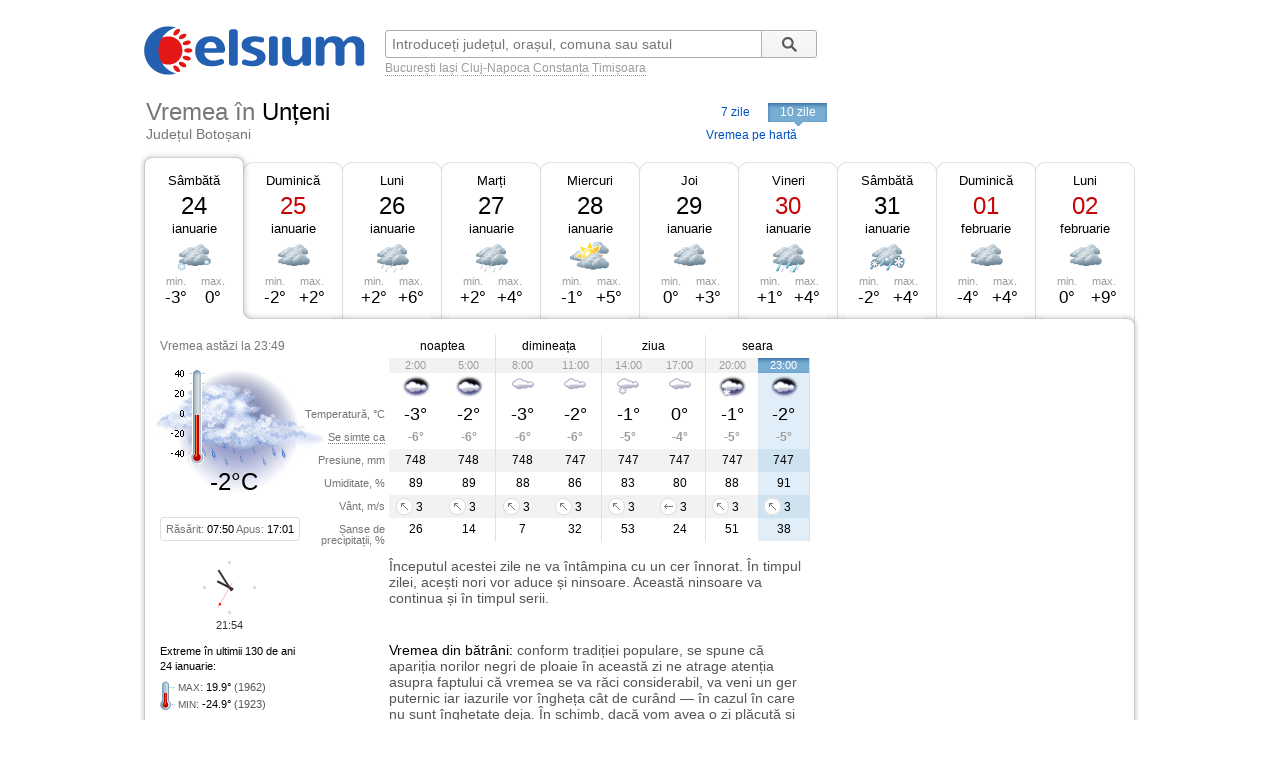

--- FILE ---
content_type: text/html; charset=UTF-8
request_url: https://www.celsium.ro/botosani/vremea-unteni/10-zile
body_size: 8998
content:
<!DOCTYPE html>
<!--[if IE 8]>    <html class="lt-ie9" xmlns:fb="//ogp.me/ns/fb#"> <![endif]-->
<!--[if gt IE 8]><!--><html xmlns:fb="//ogp.me/ns/fb#" lang="ro" xml:lang="ro"><!--<![endif]-->
<head>
    <script async src="https://pagead2.googlesyndication.com/pagead/js/adsbygoogle.js"></script>
<script>
    (adsbygoogle = window.adsbygoogle || []).push({
        google_ad_client: "ca-pub-4794111292750768",
        enable_page_level_ads: true
    });
</script>

<!-- Google tag (gtag.js) -->
<script async src="https://www.googletagmanager.com/gtag/js?id=G-FEGLXC2B36"></script>
<script>
  window.dataLayer = window.dataLayer || [];
  function gtag(){dataLayer.push(arguments);}
  gtag('js', new Date());

  gtag('config', 'G-FEGLXC2B36');
</script>

<meta name="language" content="ro" />
<meta charset="UTF-8">
<meta http-equiv="X-UA-Compatible" content="IE=edge">
<title>Vremea în Unțeni pe 10 zile, județul Botoșani. Prognoza meteo pe ore</title>
<meta name="description" content="Vremea în Unțeni pe 10 zile, județul Botoșani. Prognoza meteo detaliată pe ore, detalii despre temperatură, presiune, umiditate, vânt și precipitații." />
<meta name="keywords" content="vremea Unțeni 10 zile,vreme Unțeni 10 zile,vremea în Unțeni pe 10 zile,vremea la Unțeni 10 zile,vremea Unțeni pe 10 zile,meteo Unțeni 10 zile,prognoza meteo Unțeni 10 zile,prognoza Unțeni 10 zile,starea vremii Unțeni 10 zile,vremea Unțeni 10 zile pe ore,timpul probabil Unțeni 10 zile" />
<link rel="canonical" href="https://www.celsium.ro/botosani/vremea-unteni/10-zile" />
<meta name="city" content="Unțeni">
<meta name="geo.placename" content="Unțeni, Botoșani">
<meta name="geo.region" content="Botoșani">
<meta name="country" content="România">
<meta name="google-site-verification" content="LAjGb6BnlPN1N4CuHx7XHOUdwf3SLVE9cdBmHbrosu8" />
<link rel="icon" type="image/x-icon" sizes="32x32" href="https://www.celsium.ro/favicon.ico?v=2">
<link rel="icon" type="image/x-icon" sizes="48x48" href="https://www.celsium.ro/favicon-48x48.ico?v=2">
<link rel="icon" type="image/x-icon" sizes="64x64" href="https://www.celsium.ro/favicon-64x64.ico?v=2">

<link rel="shortcut icon" type="image/x-icon" sizes="32x32" href="https://www.celsium.ro/favicon.ico?v=2">
<link rel="shortcut icon" type="image/x-icon" sizes="48x48" href="https://www.celsium.ro/favicon-48x48.ico?v=2">
<link rel="shortcut icon" type="image/x-icon" sizes="64x64" href="https://www.celsium.ro/favicon-64x64.ico?v=2">
<meta property="og:title" content="Vremea în Unțeni pe 10 zile, județul Botoșani. Prognoza meteo pe ore"/>
<meta property="og:type" content="website"/>
<meta property="og:url" content="https://www.celsium.ro/botosani/vremea-unteni/10-zile"/>
<meta property="og:image" content="https://www.celsium.ro/img/logo/celsium-logo-facebook.png"/>
<meta property="og:site_name" content="Celsium.ro"/>
<meta property="og:description" content="Vremea în Unțeni pe 10 zile, județul Botoșani. Prognoza meteo detaliată pe ore, detalii despre temperatură, presiune, umiditate, vânt și precipitații."/>
<link rel="apple-touch-icon" href="https://www.celsium.ro/img/logo/touch-icon-iphone.png">
<link rel="apple-touch-icon" sizes="76x76" href="https://www.celsium.ro/img/logo/touch-icon-ipad.png">
<link rel="apple-touch-icon" sizes="120x120" href="https://www.celsium.ro/img/logo/touch-icon-iphone-retina.png">
<link rel="apple-touch-icon" sizes="152x152" href="https://www.celsium.ro/img/logo/touch-icon-ipad-retina.png">
<meta name="theme-color" content="transparent"/>
<link rel="manifest" href="https://www.celsium.ro/manifest.json">
<link type="text/css" rel="stylesheet" href="https://www.celsium.ro/css/main.css"/>
</head>
<body class="ro" >
<div id="fb-root"></div>
<script async defer crossorigin="anonymous" src="https://connect.facebook.net/en_US/sdk.js#xfbml=1&version=v12.0" nonce="Wori1AeY"></script>
<div id="wrapper">
    <div id="header" class="clearfix">
        <div class="bLogo">
    <a href="https://www.celsium.ro" title="Celsium: vremea curentă și prognoza meteo pe 7 sau 10 zile">
        <img src="https://www.celsium.ro/img/logo/celsium-logo.png" alt="Celsium.ro: vremea curentă și prognoza meteo detaliată pe ore, pe 7 sau 10 zile" title="Celsium: vremea curentă și prognoza meteo pe 7 sau 10 zile" />
    </a>
</div>
        <form id="form-search" action="#" method="get">
            <p class="clearfix">
                <input autocomplete="off" id="search_city" name="search_city" type="text" placeholder="Introduceți județul, orașul, comuna sau satul" value="" />
                <input class="search_city-submit" type="submit" value="Cauta"/>
            </p>
            <p id="form-search-examples">
                <a href="https://www.celsium.ro/vremea-bucuresti">București</a>
                <a href="https://www.celsium.ro/vremea-iasi">Iași</a>
                <a href="https://www.celsium.ro/vremea-cluj-napoca">Cluj-Napoca</a>
                <a href="https://www.celsium.ro/vremea-constanta">Constanța</a>
                <a href="https://www.celsium.ro/vremea-timisoara">Timișoara</a>
            </p>
        </form>

        <div class="header-socials">
            <div class="fb-like" data-href="https://www.facebook.com/Celsium.ro" data-width="" data-layout="button_count" data-action="like" data-size="small" data-share="true">
</div>
        </div>

        <div class="clearfix"></div>
        <div class="cityName cityNameShort">
            <h1>Vremea în <strong>Unțeni</strong></h1>
            <h2 class="currentRegion">Județul Botoșani</h2>
        </div>

        <div id="topMenu" class="dCatalogOpen">
                            <a class="menu-item" title="Vremea în Unțeni pe 7 zile" href="https://www.celsium.ro/botosani/vremea-unteni">7 zile</a>
                <span class="tMenu">10 zile</span>
                        <a class="otherCity" href="https://www.celsium.ro/harta-meteo-botosani" title="Vremea curentă pe harta județului Botoșani">Vremea pe hartă</a>
        </div>
    </div>

            <div id="weather10">
            <div id="blockDays" class="bd1">
    <div class="tabs">
        <div class="first">&nbsp;</div>
        
        <div class="main loaded" id="bd1">
                                                                        <p class="day-link" data-link="/botosani/vremea-unteni" title="Vremea în Unțeni">
                            <a class="day-link" data-link="/botosani/vremea-unteni" title="Vremea în Unțeni" href="https://www.celsium.ro/botosani/vremea-unteni">
                                Sâmbătă
                            </a>
                        </p>
                                                            <p class="date">24</p>
            <p class="month">ianuarie</p>
            <div class="weatherIco d412" title="Înnorat și ninsoare ușoară">
            </div>
            <div class ="temperature">
                <div class="min">min. <span>-3°</span></div>
                <div class="max">max. <span>0°</span></div>
            </div>
        </div>
        <div class="mid1">&nbsp;</div>
        
        <div class="main " id="bd2">
                            <p><a class="day-link" data-link="/botosani/vremea-unteni/maine" title="Vremea în Unțeni mâine" href="https://www.celsium.ro/botosani/vremea-unteni/maine">Duminică</a></p>
                        <p class="date dateFree">25</p>
            <p class="month">ianuarie</p>
            <div class="weatherIco d400" title="Înnorat">
            </div>
            <div class ="temperature">
                <div class="min">min. <span>-2°</span></div>
                <div class="max">max. <span>+2°</span></div>
            </div>
        </div>
        <div class="mid2">&nbsp;</div>
        
        <div class="main " id="bd3">
                            <p><a class="day-link" data-link="/botosani/vremea-unteni/2026-01-26" title="Vremea în Unțeni pe 26 ianuarie, luni" href="https://www.celsium.ro/botosani/vremea-unteni/2026-01-26">Luni</a></p>
                        <p class="date">26</p>
            <p class="month">ianuarie</p>
            <div class="weatherIco d410" title="Înnorat și ploaie ușoară">
            </div>
            <div class ="temperature">
                <div class="min">min. <span>+2°</span></div>
                <div class="max">max. <span>+6°</span></div>
            </div>
        </div>
        <div class="mid3">&nbsp;</div>
        
        <div class="main " id="bd4">
                            <p><a class="day-link" data-link="/botosani/vremea-unteni/2026-01-27" title="Vremea în Unțeni pe 27 ianuarie, marți" href="https://www.celsium.ro/botosani/vremea-unteni/2026-01-27">Marți</a></p>
                        <p class="date">27</p>
            <p class="month">ianuarie</p>
            <div class="weatherIco d410" title="Înnorat și ploaie ușoară">
            </div>
            <div class ="temperature">
                <div class="min">min. <span>+2°</span></div>
                <div class="max">max. <span>+4°</span></div>
            </div>
        </div>
        <div class="mid4">&nbsp;</div>
        
        <div class="main " id="bd5">
                            <p><a class="day-link" data-link="/botosani/vremea-unteni/2026-01-28" title="Vremea în Unțeni pe 28 ianuarie, miercuri" href="https://www.celsium.ro/botosani/vremea-unteni/2026-01-28">Miercuri</a></p>
                        <p class="date">28</p>
            <p class="month">ianuarie</p>
            <div class="weatherIco d300" title="În mare parte înnorat">
            </div>
            <div class ="temperature">
                <div class="min">min. <span>-1°</span></div>
                <div class="max">max. <span>+5°</span></div>
            </div>
        </div>
        <div class="mid5">&nbsp;</div>
        
        <div class="main " id="bd6">
                            <p><a class="day-link" data-link="/botosani/vremea-unteni/2026-01-29" title="Vremea în Unțeni pe 29 ianuarie, joi" href="https://www.celsium.ro/botosani/vremea-unteni/2026-01-29">Joi</a></p>
                        <p class="date">29</p>
            <p class="month">ianuarie</p>
            <div class="weatherIco d400" title="Înnorat">
            </div>
            <div class ="temperature">
                <div class="min">min. <span>0°</span></div>
                <div class="max">max. <span>+3°</span></div>
            </div>
        </div>
        <div class="mid6">&nbsp;</div>
        
        <div class="main " id="bd7">
                            <p><a class="day-link" data-link="/botosani/vremea-unteni/2026-01-30" title="Vremea în Unțeni pe 30 ianuarie, vineri" href="https://www.celsium.ro/botosani/vremea-unteni/2026-01-30">Vineri</a></p>
                        <p class="date dateFree">30</p>
            <p class="month">ianuarie</p>
            <div class="weatherIco d420" title="Înnorat și ploaie moderată">
            </div>
            <div class ="temperature">
                <div class="min">min. <span>+1°</span></div>
                <div class="max">max. <span>+4°</span></div>
            </div>
        </div>
        <div class="mid7">&nbsp;</div>
        
        <div class="main " id="bd8">
                            <p><a class="day-link" data-link="/botosani/vremea-unteni/2026-01-31" title="Vremea în Unțeni pe 31 ianuarie, sâmbătă" href="https://www.celsium.ro/botosani/vremea-unteni/2026-01-31">Sâmbătă</a></p>
                        <p class="date">31</p>
            <p class="month">ianuarie</p>
            <div class="weatherIco d411" title="Înnorat și lapoviță și ninsoare ușoară">
            </div>
            <div class ="temperature">
                <div class="min">min. <span>-2°</span></div>
                <div class="max">max. <span>+4°</span></div>
            </div>
        </div>
        <div class="mid8">&nbsp;</div>
        
        <div class="main " id="bd9">
                            <p><a class="day-link" data-link="/botosani/vremea-unteni/2026-02-01" title="Vremea în Unțeni pe 01 februarie, duminică" href="https://www.celsium.ro/botosani/vremea-unteni/2026-02-01">Duminică</a></p>
                        <p class="date dateFree">01</p>
            <p class="month">februarie</p>
            <div class="weatherIco d400" title="Înnorat">
            </div>
            <div class ="temperature">
                <div class="min">min. <span>-4°</span></div>
                <div class="max">max. <span>+4°</span></div>
            </div>
        </div>
        <div class="mid9">&nbsp;</div>
        
        <div class="main " id="bd10">
                            <p><a class="day-link" data-link="/botosani/vremea-unteni/2026-02-02" title="Vremea în Unțeni pe 02 februarie, luni" href="https://www.celsium.ro/botosani/vremea-unteni/2026-02-02">Luni</a></p>
                        <p class="date dateFree">02</p>
            <p class="month">februarie</p>
            <div class="weatherIco d400" title="Înnorat">
            </div>
            <div class ="temperature">
                <div class="min">min. <span>0°</span></div>
                <div class="max">max. <span>+9°</span></div>
            </div>
        </div>
        <div class="last">&nbsp;</div>
            </div>
    <div class ="tabsTop"><div class ="lc"><div class ="rc"></div></div></div>
    <div class="tabsContent">
        <div class="tabsContentInner">
                        <div class="rightAdvBox">
                <div id='desktop-ad-10' style='height:250px; width:300px;'>
<script async src="https://pagead2.googlesyndication.com/pagead/js/adsbygoogle.js?client=ca-pub-4794111292750768"
     crossorigin="anonymous"></script>
<!-- Desktop-ad-10 -->
<ins class="adsbygoogle"
     style="display:inline-block;width:300px;height:250px"
     data-ad-client="ca-pub-4794111292750768"
     data-ad-slot="7923137840"></ins>
<script>
     (adsbygoogle = window.adsbygoogle || []).push({});
</script>                    
                </div>
                <div id='tenDaysSpread'></div>
            </div>
                                        <div class="Tab" id="bd1c">
                                            <div class="wMain clearfix">
    <div class="lSide">
                    <div class="imgBlock">
                <p class="today-time">Vremea astăzi la 23:49</p>
                <div class="img">
                    <img width="188" height="150" src="https://www.celsium.ro/img/weatherImg/b/n410.jpg"
                         alt="Înnorat și ploaie ușoară"/>
                </div>
                <div class="therm"><span style="height:38px;"></span></div>
                <p class="today-temp">-2°C</p>
            </div>
                <div class="infoDaylight">Răsărit: <span>07:50</span> Apus: <span>17:01</span>
        </div>
        <div class="titles">
            <p>Temperatură, °C</p>
            <p><span class="Tooltip"
                     data-tooltip="Așa cum se va simți temperatura<br />pe o persoană îmbrăcată de sezon">Se simte ca</span>
            </p>
            <p>Presiune, mm</p>
            <p>Umiditate, %</p>
            <p>Vânt, m/s</p>
            <p>Șanse de precipitații, %</p>
        </div>
    </div>
    <div class="rSide">
        <table class="weatherDetails">
            <thead>
            <tr>
                <td class="" colspan="2">noaptea</td>
                <td class="" colspan="2">dimineața</td>
                <td class="" colspan="2">ziua</td>
                <td class="noB" colspan="2">seara</td>
            </tr>
            </thead>
            <tbody>
            <tr class="gray time">
                                    <td class="p1  ">2:00</td>
                                    <td class="p2  bR  ">5:00</td>
                                    <td class="p3  ">8:00</td>
                                    <td class="p4  bR  ">11:00</td>
                                    <td class="p5  ">14:00</td>
                                    <td class="p6  bR  ">17:00</td>
                                    <td class="p7  ">20:00</td>
                                    <td class="p8  bR   cur ">23:00</td>
                            </tr>
            <tr class="img weatherIcoS">
                                    <td class="p1  "><div class='weatherIco n400' title='Înnorat'><img class='weatherImg' src='https://www.celsium.ro/img/weatherImg/s/n400.gif' alt='Înnorat'></div></td>
                                    <td class="p2  bR  "><div class='weatherIco n400' title='Înnorat'><img class='weatherImg' src='https://www.celsium.ro/img/weatherImg/s/n400.gif' alt='Înnorat'></div></td>
                                    <td class="p3  "><div class='weatherIco d400' title='Înnorat'><img class='weatherImg' src='https://www.celsium.ro/img/weatherImg/s/d400.gif' alt='Înnorat'></div></td>
                                    <td class="p4  bR  "><div class='weatherIco d400' title='Înnorat'><img class='weatherImg' src='https://www.celsium.ro/img/weatherImg/s/d400.gif' alt='Înnorat'></div></td>
                                    <td class="p5  "><div class='weatherIco d412' title='Înnorat și ninsoare ușoară'><img class='weatherImg' src='https://www.celsium.ro/img/weatherImg/s/d412.gif' alt='Înnorat și ninsoare ușoară'></div></td>
                                    <td class="p6  bR  "><div class='weatherIco d400' title='Înnorat'><img class='weatherImg' src='https://www.celsium.ro/img/weatherImg/s/d400.gif' alt='Înnorat'></div></td>
                                    <td class="p7  "><div class='weatherIco n412' title='Înnorat și ninsoare ușoară'><img class='weatherImg' src='https://www.celsium.ro/img/weatherImg/s/n412.gif' alt='Înnorat și ninsoare ușoară'></div></td>
                                    <td class="p8  bR   cur "><div class='weatherIco n400' title='Înnorat'><img class='weatherImg' src='https://www.celsium.ro/img/weatherImg/s/n400.gif' alt='Înnorat'></div></td>
                            </tr>
            <tr class="temperature">
                                    <td class="p1  ">-3°</td>
                                    <td class="p2  bR  ">-2°</td>
                                    <td class="p3  ">-3°</td>
                                    <td class="p4  bR  ">-2°</td>
                                    <td class="p5  ">-1°</td>
                                    <td class="p6  bR  ">0°</td>
                                    <td class="p7  ">-1°</td>
                                    <td class="p8  bR   cur ">-2°</td>
                            </tr>
            <tr class="temperatureSens">
                                    <td class="p1  ">-6°</td>
                                    <td class="p2  bR  ">-6°</td>
                                    <td class="p3  ">-6°</td>
                                    <td class="p4  bR  ">-6°</td>
                                    <td class="p5  ">-5°</td>
                                    <td class="p6  bR  ">-4°</td>
                                    <td class="p7  ">-5°</td>
                                    <td class="p8  bR   cur ">-5°</td>
                            </tr>
            <tr class="gray">
                                    <td class="p1  ">748</td>
                                    <td class="p2  bR  ">748</td>
                                    <td class="p3  ">748</td>
                                    <td class="p4  bR  ">747</td>
                                    <td class="p5  ">747</td>
                                    <td class="p6  bR  ">747</td>
                                    <td class="p7  ">747</td>
                                    <td class="p8  bR   cur ">747</td>
                            </tr>
            <tr>
                                    <td class="p1  ">89</td>
                                    <td class="p2  bR  ">89</td>
                                    <td class="p3  ">88</td>
                                    <td class="p4  bR  ">86</td>
                                    <td class="p5  ">83</td>
                                    <td class="p6  bR  ">80</td>
                                    <td class="p7  ">88</td>
                                    <td class="p8  bR   cur ">91</td>
                            </tr>
            <tr class="gray">
                                    <td class="p1  "><div data-tooltip='Sud-Est, 3 m/s' class='Tooltip wind wind-SE'>3</div></td>
                                    <td class="p2  bR  "><div data-tooltip='Sud-Est, 3 m/s' class='Tooltip wind wind-SE'>3</div></td>
                                    <td class="p3  "><div data-tooltip='Sud-Est, 3 m/s' class='Tooltip wind wind-SE'>3</div></td>
                                    <td class="p4  bR  "><div data-tooltip='Sud-Est, 3 m/s' class='Tooltip wind wind-SE'>3</div></td>
                                    <td class="p5  "><div data-tooltip='Sud-Est, 3 m/s' class='Tooltip wind wind-SE'>3</div></td>
                                    <td class="p6  bR  "><div data-tooltip='Est, 3 m/s' class='Tooltip wind wind-E'>3</div></td>
                                    <td class="p7  "><div data-tooltip='Sud-Est, 3 m/s' class='Tooltip wind wind-SE'>3</div></td>
                                    <td class="p8  bR   cur "><div data-tooltip='Sud-Est, 3 m/s' class='Tooltip wind wind-SE'>3</div></td>
                            </tr>
            <tr>
                                    <td class="p1  ">26</td>
                                    <td class="p2  bR  ">14</td>
                                    <td class="p3  ">7</td>
                                    <td class="p4  bR  ">32</td>
                                    <td class="p5  ">53</td>
                                    <td class="p6  bR  ">24</td>
                                    <td class="p7  ">51</td>
                                    <td class="p8  bR   cur ">38</td>
                            </tr>
            </tbody>
        </table>
    </div>
</div>

<div class="wDescription clearfix firstDesc">
    <div class="lSide">
        <div class="under-termometr-bg"></div>
    </div>
    <div class="rSide">
        <div class="description">
            Începutul acestei zile ne va întâmpina cu un cer înnorat. În timpul zilei, acești nori vor aduce și ninsoare. Această ninsoare va continua și în timpul serii.
        </div>
    </div>
</div>
<div class="oDescription clearfix">
    <div class="lSide">
        <p class="infoHistory">Extreme în ultimii 130 de ani<br>24 ianuarie:</p>
        <p class="infoHistoryval"><i>MAX</i>: <span>19.9°</span> (1962)<br> <i>MIN</i>: <span>-24.9°</span> (1923) </p>
    </div>
    <div class="rSide">
        <div class="description vreme-batrani-desc"><h2><a href="https://www.celsium.ro/maine" title="Vremea de mâine">Vremea</a> din bătrâni:</h2> <p
                    class="vreme-batrani">conform tradiției populare, se spune că apariția norilor negri de ploaie în această zi ne atrage atenția asupra faptului că vremea se va răci considerabil, va veni un ger puternic iar iazurile vor îngheța cât de curând — în cazul în care nu sunt înghețate deja. În schimb, dacă vom avea o zi plăcută și fără nori ploioși, atunci putem ști că vremea va fi calmă în următoarele zile. Potrivit calendarului creștin ortodox, în ziua de 24 ianuarie credincioșii o comemorează atât pe Sfânta Cuvioasă Xenia din Roma, cât și pe Sfânta Xenia din Petersburg (Tedeum). Românii de pretutindeni sărbătoresc Unirea Principatelor Române (Mica Unire).</p></div>
    </div>
</div>
                                    </div>
                            <div class="Tab" id="bd2c">
                                    </div>
                            <div class="Tab" id="bd3c">
                                    </div>
                            <div class="Tab" id="bd4c">
                                    </div>
                            <div class="Tab" id="bd5c">
                                    </div>
                            <div class="Tab" id="bd6c">
                                    </div>
                            <div class="Tab" id="bd7c">
                                    </div>
                            <div class="Tab" id="bd8c">
                                    </div>
                            <div class="Tab" id="bd9c">
                                    </div>
                            <div class="Tab" id="bd10c">
                                    </div>
                    </div>
    </div>

    <div class ="tabsBottom"><div class ="lc"><div class ="rc"></div></div></div>
</div>

            <div class="clock firstClock">
                <div class="ceas-punct punctN"></div>
                <div class="ceas-punct punctS"></div>
                <div class="ceas-punct punctV"></div>
                <div class="ceas-punct punctE"></div>
                    <canvas class="CoolClock"></canvas>
                    <div id="digitalClock" style="margin-top: 3px;font-size: 11px;color: #333;text-align: center;" data-start="1769291671"></div>
                </div>
        </div>
    
    <div id="content" class="clearfix">
        <div id="leftCol">
                        <div style="margin: 0 0 20px 0px; overflow: hidden; display: flex;">
				<div style="float: left;">
<script async src="https://pagead2.googlesyndication.com/pagead/js/adsbygoogle.js?client=ca-pub-4794111292750768"
     crossorigin="anonymous"></script>
<!-- Desktop-ad-left -->
<ins class="adsbygoogle"
     style="display:inline-block;width:336px;height:280px"
     data-ad-client="ca-pub-4794111292750768"
     data-ad-slot="3519006161"></ins>
<script>
     (adsbygoogle = window.adsbygoogle || []).push({});
</script>
				</div>
				<div style="margin: 0 0px 0 5px; float: right;">
<script async src="https://pagead2.googlesyndication.com/pagead/js/adsbygoogle.js?client=ca-pub-4794111292750768"
     crossorigin="anonymous"></script>
<!-- Desktop-ad-right -->
<ins class="adsbygoogle"
     style="display:inline-block;width:336px;height:280px"
     data-ad-client="ca-pub-4794111292750768"
     data-ad-slot="9645538618"></ins>
<script>
     (adsbygoogle = window.adsbygoogle || []).push({});
</script>
				</div>
             </div>
			<div data-nosnippet="true" class="textup">ȘTIRILE PARTENERILOR:</div>
			<div data-nosnippet="true" class="parteneri">
							<div class="news">
  <div class="newsImage">
	 <a target="_blank" rel="nofollow" href="https://www.digi24.ro/stiri/externe/rusia/rebranding-politic-la-moscova-dupa-perioada-de-retorica-agresiva-dmitri-medvedev-cauta-o-revenire-in-politica-de-prim-plan-a-rusiei-3595825">
	 <img class="imgst" src="/img/feed/digi24-1-1-202601242130.jpg" alt="DIGI24.RO"></a>
  </div>
  <div class="newsContent">
	 <div class="newsSite">DIGI24.RO</div>
	 <div class="newsTitle">
		<a target="_blank" rel="nofollow" style="color: #000;" href="https://www.digi24.ro/stiri/externe/rusia/rebranding-politic-la-moscova-dupa-perioada-de-retorica-agresiva-dmitri-medvedev-cauta-o-revenire-in-politica-de-prim-plan-a-rusiei-3595825">„Rebranding” politic la Moscova. După perioada de retorică agresivă, Dmitri Medvedev caută o revenire în politica de prim-plan a Rusiei</a>
	 </div>
  </div>
</div>							<div class="news">
  <div class="newsImage">
	 <a target="_blank" rel="nofollow" href="https://adevarul.ro/economie/suspendarea-e-bloc-afecteaza-164-milioane-de-2502869.html">
	 <img class="imgst" src="/img/feed/adevarul-2-1-202601222130.jpg" alt="ADEVARUL.RO"></a>
  </div>
  <div class="newsContent">
	 <div class="newsSite">ADEVARUL.RO</div>
	 <div class="newsTitle">
		<a target="_blank" rel="nofollow" style="color: #000;" href="https://adevarul.ro/economie/suspendarea-e-bloc-afecteaza-164-milioane-de-2502869.html">Suspendarea e-bloc afectează 1,64 milioane de proprietari de apartamente din 232 de orașe. Cum pot plăti aceștia întreținerea</a>
	 </div>
  </div>
</div>							<div class="news">
  <div class="newsImage">
	 <a target="_blank" rel="nofollow" href="https://www.libertatea.ro/sport/universitatea-craiova-redevine-liderul-superligii-dupa-victoria-cu-botosani-5599937">
	 <img class="imgst" src="/img/feed/libertatea-4-1-202601242130.jpg" alt="LIBERTATEA.RO"></a>
  </div>
  <div class="newsContent">
	 <div class="newsSite">LIBERTATEA.RO</div>
	 <div class="newsTitle">
		<a target="_blank" rel="nofollow" style="color: #000;" href="https://www.libertatea.ro/sport/universitatea-craiova-redevine-liderul-superligii-dupa-victoria-cu-botosani-5599937">Universitatea Craiova redevine liderul Superligii după victoria cu Botoșani</a>
	 </div>
  </div>
</div>							<div class="news">
  <div class="newsImage">
	 <a target="_blank" rel="nofollow" href="https://observatornews.ro/extern/un-mort-si-14-raniti-in-urma-unei-explozii-provocata-de-o-acumulare-de-gaze-intrun-bloc-din-new-york-643748.html">
	 <img class="imgst" src="/img/feed/observatornews-9-1-202601242130.jpg" alt="OBSERVATORNEWS.RO"></a>
  </div>
  <div class="newsContent">
	 <div class="newsSite">OBSERVATORNEWS.RO</div>
	 <div class="newsTitle">
		<a target="_blank" rel="nofollow" style="color: #000;" href="https://observatornews.ro/extern/un-mort-si-14-raniti-in-urma-unei-explozii-provocata-de-o-acumulare-de-gaze-intrun-bloc-din-new-york-643748.html">Un mort și 14 răniți, în urma unei explozii provocată de o acumulare de gaze într-un bloc din New York</a>
	 </div>
  </div>
</div>							<div class="news">
  <div class="newsImage">
	 <a target="_blank" rel="nofollow" href="https://stirileprotv.ro/stiri/international/noi-negocieri-ucraina-sua-rusia-duminica-viitoare-rusii-si-ucrainenii-aproape-prieteni-la-primele-discutii-trilaterale.html?category_slug=stiri%2Finternational">
	 <img class="imgst" src="/img/feed/stirileprotv-3-1-202601242130.jpg" alt="STIRILEPROTV.RO"></a>
  </div>
  <div class="newsContent">
	 <div class="newsSite">STIRILEPROTV.RO</div>
	 <div class="newsTitle">
		<a target="_blank" rel="nofollow" style="color: #000;" href="https://stirileprotv.ro/stiri/international/noi-negocieri-ucraina-sua-rusia-duminica-viitoare-rusii-si-ucrainenii-aproape-prieteni-la-primele-discutii-trilaterale.html?category_slug=stiri%2Finternational">Noi negocieri Ucraina–SUA–Rusia, duminica viitoare. Rușii și ucrainenii, „aproape prieteni” la primele discuții trilaterale</a>
	 </div>
  </div>
</div>							<div class="news">
  <div class="newsImage">
	 <a target="_blank" rel="nofollow" href="https://www.fanatik.ro/leo-grozavu-atac-la-marcel-birsan-dupa-universitatea-craiova-fc-botosani-2-0-a-vrut-sa-mi-arate-cine-e-seful-se-repezea-la-noi-de-zici-ca-voia-sa-ne-bata-21370311">
	 <img class="imgst" src="/img/feed/fanatik-10-1-202601242130.jpg" alt="FANATIK.RO"></a>
  </div>
  <div class="newsContent">
	 <div class="newsSite">FANATIK.RO</div>
	 <div class="newsTitle">
		<a target="_blank" rel="nofollow" style="color: #000;" href="https://www.fanatik.ro/leo-grozavu-atac-la-marcel-birsan-dupa-universitatea-craiova-fc-botosani-2-0-a-vrut-sa-mi-arate-cine-e-seful-se-repezea-la-noi-de-zici-ca-voia-sa-ne-bata-21370311">Leo Grozavu, atac la Marcel Bîrsan după Universitatea Craiova – FC Botoșani 2-0: „A vrut să-mi arate cine e șeful. Se repezea la noi de...</a>
	 </div>
  </div>
</div>							<div class="news">
  <div class="newsImage">
	 <a target="_blank" rel="nofollow" href="https://www.digisport.ro/fotbal/liga-1/lovitura-iernii-in-superliga-ilie-dumitrescu-e-convins-un-transfer-extraordinar-4046971">
	 <img class="imgst" src="/img/feed/digisport-11-1-202601242130.jpg" alt="DIGISPORT.RO"></a>
  </div>
  <div class="newsContent">
	 <div class="newsSite">DIGISPORT.RO</div>
	 <div class="newsTitle">
		<a target="_blank" rel="nofollow" style="color: #000;" href="https://www.digisport.ro/fotbal/liga-1/lovitura-iernii-in-superliga-ilie-dumitrescu-e-convins-un-transfer-extraordinar-4046971">Lovitura iernii în SuperLiga? Ilie Dumitrescu e convins: „Un transfer extraordinar!”</a>
	 </div>
  </div>
</div>							<div class="news">
  <div class="newsImage">
	 <a target="_blank" rel="nofollow" href="https://a1.ro/survivor/stiri/survivor-2026-liveblog-saptamana-3-id1150671.html">
	 <img class="imgst" src="/img/feed/a1-12-1-202601242130.jpg" alt="A1.RO"></a>
  </div>
  <div class="newsContent">
	 <div class="newsSite">A1.RO</div>
	 <div class="newsTitle">
		<a target="_blank" rel="nofollow" style="color: #000;" href="https://a1.ro/survivor/stiri/survivor-2026-liveblog-saptamana-3-id1150671.html">Survivor 2026 liveblog, saptamana 3. Războinicii au câștigat jocul pentru imunitate. Urmează o nouă eliminare de la Faimoși</a>
	 </div>
  </div>
</div>							<div class="news">
  <div class="newsImage">
	 <a target="_blank" rel="nofollow" href="https://www.cancan.ro/povestea-de-dragoste-dintre-raluca-arvat-si-dragos-traita-departe-de-lumina-reflectoarelor-21352717">
	 <img class="imgst" src="/img/feed/cancan-15-1-202601242130.jpg" alt="CANCAN.RO"></a>
  </div>
  <div class="newsContent">
	 <div class="newsSite">CANCAN.RO</div>
	 <div class="newsTitle">
		<a target="_blank" rel="nofollow" style="color: #000;" href="https://www.cancan.ro/povestea-de-dragoste-dintre-raluca-arvat-si-dragos-traita-departe-de-lumina-reflectoarelor-21352717">Povestea de dragoste dintre Raluca Arvat și Dragoș, trăită departe de lumina reflectoarelor</a>
	 </div>
  </div>
</div>							<div class="news">
  <div class="newsImage">
	 <a target="_blank" rel="nofollow" href="https://ziare.com/handbal-feminin/minaur-baia-mare-infrangere-thuringer-hc-european-league-1990199">
	 <img class="imgst" src="/img/feed/ziare-14-1-202601242130.jpg" alt="ZIARE.COM"></a>
  </div>
  <div class="newsContent">
	 <div class="newsSite">ZIARE.COM</div>
	 <div class="newsTitle">
		<a target="_blank" rel="nofollow" style="color: #000;" href="https://ziare.com/handbal-feminin/minaur-baia-mare-infrangere-thuringer-hc-european-league-1990199">Înfrângere în premieră în European League! Echipa din România care tocmai a pierdut primul meci european al sezonului</a>
	 </div>
  </div>
</div>						</div>

            <div id="tenOtherCities">
                <div class="b-cities-weather b-cities-weatherUa">
                    <h2 class="show-weather-linkblock">
                        <span class="arr-flip"></span>
                        <a href="https://www.celsium.ro">Vremea în alte localități</a>
                    </h2>
                    <div id="weatherLinks" class="weatherIcoS weatherLinksUa clearfix">
                        <ul>
                                                        <li class="b-cities-weather-item">
                                <a title="Vremea în București" class="cityLink" href="https://www.celsium.ro/vremea-bucuresti">
                                    <span>Vremea în București</span>
                                </a>
                                <div class="iw">0°C
                                    <div class="weatherIco n400" title="Înnorat"><img class="weatherImg" src="https://www.celsium.ro/img/weatherImg/s/n400.gif" alt="Înnorat"></div>
                                </div>
                            </li>
                                                        <li class="b-cities-weather-item">
                                <a title="Vremea în Botoșani" class="cityLink" href="https://www.celsium.ro/vremea-botosani">
                                    <span>Vremea în Botoșani</span>
                                </a>
                                <div class="iw">-2°C
                                    <div class="weatherIco n410" title="Înnorat și ploaie ușoară"><img class="weatherImg" src="https://www.celsium.ro/img/weatherImg/s/n410.gif" alt="Înnorat și ploaie ușoară"></div>
                                </div>
                            </li>
                                                        <li class="b-cities-weather-item">
                                <a title="Vremea în Burla" class="cityLink" href="https://www.celsium.ro/botosani/unteni/vremea-burla">
                                    <span>Vremea în Burla</span>
                                </a>
                                <div class="iw">-1°C
                                    <div class="weatherIco n410" title="Înnorat și ploaie ușoară"><img class="weatherImg" src="https://www.celsium.ro/img/weatherImg/s/n410.gif" alt="Înnorat și ploaie ușoară"></div>
                                </div>
                            </li>
                                                        <li class="b-cities-weather-item">
                                <a title="Vremea în Burlești" class="cityLink" href="https://www.celsium.ro/botosani/unteni/vremea-burlesti">
                                    <span>Vremea în Burlești</span>
                                </a>
                                <div class="iw">-1°C
                                    <div class="weatherIco n410" title="Înnorat și ploaie ușoară"><img class="weatherImg" src="https://www.celsium.ro/img/weatherImg/s/n410.gif" alt="Înnorat și ploaie ușoară"></div>
                                </div>
                            </li>
                                                        <li class="b-cities-weather-item">
                                <a title="Vremea în Mânăstireni" class="cityLink" href="https://www.celsium.ro/botosani/unteni/vremea-manastireni">
                                    <span>Vremea în Mânăstireni</span>
                                </a>
                                <div class="iw">-3°C
                                    <div class="weatherIco n410" title="Înnorat și ploaie ușoară"><img class="weatherImg" src="https://www.celsium.ro/img/weatherImg/s/n410.gif" alt="Înnorat și ploaie ușoară"></div>
                                </div>
                            </li>
                                                        <li class="b-cities-weather-item">
                                <a title="Vremea în Soroceni" class="cityLink" href="https://www.celsium.ro/botosani/unteni/vremea-soroceni">
                                    <span>Vremea în Soroceni</span>
                                </a>
                                <div class="iw">-3°C
                                    <div class="weatherIco n410" title="Înnorat și ploaie ușoară"><img class="weatherImg" src="https://www.celsium.ro/img/weatherImg/s/n410.gif" alt="Înnorat și ploaie ușoară"></div>
                                </div>
                            </li>
                                                    </ul>
                        <ul class="mid">
                                                        <li class="b-cities-weather-item">
                                <a title="Vremea în Valea Grajdului" class="cityLink" href="https://www.celsium.ro/botosani/unteni/vremea-valea-grajdului">
                                    <span>Vremea în Valea Grajdului</span>
                                </a>
                                <div class="iw">-3°C
                                    <div class="weatherIco n410" title="Înnorat și ploaie ușoară"><img class="weatherImg" src="https://www.celsium.ro/img/weatherImg/s/n410.gif" alt="Înnorat și ploaie ușoară"></div>
                                </div>
                            </li>
                                                        <li class="b-cities-weather-item">
                                <a title="Vremea în Vultureni" class="cityLink" href="https://www.celsium.ro/botosani/unteni/vremea-vultureni">
                                    <span>Vremea în Vultureni</span>
                                </a>
                                <div class="iw">-3°C
                                    <div class="weatherIco n410" title="Înnorat și ploaie ușoară"><img class="weatherImg" src="https://www.celsium.ro/img/weatherImg/s/n410.gif" alt="Înnorat și ploaie ușoară"></div>
                                </div>
                            </li>
                                                        <li class="b-cities-weather-item">
                                <a title="Vremea în Văculești" class="cityLink" href="https://www.celsium.ro/botosani/vremea-vaculesti">
                                    <span>Vremea în Văculești</span>
                                </a>
                                <div class="iw">-3°C
                                    <div class="weatherIco n410" title="Înnorat și ploaie ușoară"><img class="weatherImg" src="https://www.celsium.ro/img/weatherImg/s/n410.gif" alt="Înnorat și ploaie ușoară"></div>
                                </div>
                            </li>
                                                        <li class="b-cities-weather-item">
                                <a title="Vremea în Gorovei" class="cityLink" href="https://www.celsium.ro/botosani/vaculesti/vremea-gorovei">
                                    <span>Vremea în Gorovei</span>
                                </a>
                                <div class="iw">-3°C
                                    <div class="weatherIco n410" title="Înnorat și ploaie ușoară"><img class="weatherImg" src="https://www.celsium.ro/img/weatherImg/s/n410.gif" alt="Înnorat și ploaie ușoară"></div>
                                </div>
                            </li>
                                                        <li class="b-cities-weather-item">
                                <a title="Vremea în Saucenița" class="cityLink" href="https://www.celsium.ro/botosani/vaculesti/vremea-saucenita">
                                    <span>Vremea în Saucenița</span>
                                </a>
                                <div class="iw">-3°C
                                    <div class="weatherIco n410" title="Înnorat și ploaie ușoară"><img class="weatherImg" src="https://www.celsium.ro/img/weatherImg/s/n410.gif" alt="Înnorat și ploaie ușoară"></div>
                                </div>
                            </li>
                                                        <li class="b-cities-weather-item">
                                <a title="Vremea în Vârfu Câmpului" class="cityLink" href="https://www.celsium.ro/botosani/vremea-varfu-campului">
                                    <span>Vremea în Vârfu Câmpului</span>
                                </a>
                                <div class="iw">-3°C
                                    <div class="weatherIco n410" title="Înnorat și ploaie ușoară"><img class="weatherImg" src="https://www.celsium.ro/img/weatherImg/s/n410.gif" alt="Înnorat și ploaie ușoară"></div>
                                </div>
                            </li>
                                                    </ul>
                        <ul>
                                                        <li class="b-cities-weather-item">
                                <a title="Vremea în Dobrinăuți-Hapăi" class="cityLink" href="https://www.celsium.ro/botosani/varfu-campului/vremea-dobrinauti-hapai">
                                    <span>Vremea în Dobrinăuți-Hapăi</span>
                                </a>
                                <div class="iw">-3°C
                                    <div class="weatherIco n410" title="Înnorat și ploaie ușoară"><img class="weatherImg" src="https://www.celsium.ro/img/weatherImg/s/n410.gif" alt="Înnorat și ploaie ușoară"></div>
                                </div>
                            </li>
                                                        <li class="b-cities-weather-item">
                                <a title="Vremea în Ionășeni" class="cityLink" href="https://www.celsium.ro/botosani/varfu-campului/vremea-ionaseni">
                                    <span>Vremea în Ionășeni</span>
                                </a>
                                <div class="iw">-2°C
                                    <div class="weatherIco n410" title="Înnorat și ploaie ușoară"><img class="weatherImg" src="https://www.celsium.ro/img/weatherImg/s/n410.gif" alt="Înnorat și ploaie ușoară"></div>
                                </div>
                            </li>
                                                        <li class="b-cities-weather-item">
                                <a title="Vremea în Lunca" class="cityLink" href="https://www.celsium.ro/botosani/varfu-campului/vremea-lunca">
                                    <span>Vremea în Lunca</span>
                                </a>
                                <div class="iw">-2°C
                                    <div class="weatherIco n410" title="Înnorat și ploaie ușoară"><img class="weatherImg" src="https://www.celsium.ro/img/weatherImg/s/n410.gif" alt="Înnorat și ploaie ușoară"></div>
                                </div>
                            </li>
                                                        <li class="b-cities-weather-item">
                                <a title="Vremea în Maghera" class="cityLink" href="https://www.celsium.ro/botosani/varfu-campului/vremea-maghera">
                                    <span>Vremea în Maghera</span>
                                </a>
                                <div class="iw">-3°C
                                    <div class="weatherIco n410" title="Înnorat și ploaie ușoară"><img class="weatherImg" src="https://www.celsium.ro/img/weatherImg/s/n410.gif" alt="Înnorat și ploaie ușoară"></div>
                                </div>
                            </li>
                                                        <li class="b-cities-weather-item">
                                <a title="Vremea în Pustoaia" class="cityLink" href="https://www.celsium.ro/botosani/varfu-campului/vremea-pustoaia">
                                    <span>Vremea în Pustoaia</span>
                                </a>
                                <div class="iw">-3°C
                                    <div class="weatherIco n410" title="Înnorat și ploaie ușoară"><img class="weatherImg" src="https://www.celsium.ro/img/weatherImg/s/n410.gif" alt="Înnorat și ploaie ușoară"></div>
                                </div>
                            </li>
                                                        <li class="b-cities-weather-item">
                                <a title="Vremea în Viișoara" class="cityLink" href="https://www.celsium.ro/botosani/vremea-viisoara">
                                    <span>Vremea în Viișoara</span>
                                </a>
                                <div class="iw">-3°C
                                    <div class="weatherIco n410" title="Înnorat și ploaie ușoară"><img class="weatherImg" src="https://www.celsium.ro/img/weatherImg/s/n410.gif" alt="Înnorat și ploaie ușoară"></div>
                                </div>
                            </li>
                                                    </ul>
                    </div>
                </div>
            </div>
        </div>
        <div id="rightCol">
            
        </div>
    </div>
    <div id="footer">
        <div id="b-treasures" class="clearfix">
            <div class="b-treasures-item b-treasures-first">
                <div class="nofollowbot b-treasures-link" data-href="/vremea-mare"><a href="https://www.celsium.ro/vremea-mare" title="Vremea la mare">Vremea la mare</a></div>
            </div>
            <div class="b-treasures-item b-treasures-two">
                <div class="nofollowbot b-treasures-link" data-href="/vremea-munte"><a href="https://www.celsium.ro/vremea-munte" title="Vremea la munte">Vremea la munte</a></div>
            </div>
            <div class="b-treasures-item b-treasures-three">
                <div class="nofollowbot b-treasures-link" data-href="/harta-meteo-romania"><a href="https://www.celsium.ro/harta-meteo-romania" title="Vremea pe harta României">Vremea pe harta<br>României</a></div>
            </div>
        </div>

        <div class="bMenu">
            <p class="city">
                <a href="https://www.celsium.ro/botosani/vremea-unteni" title="Vremea în Unțeni" style="color:#777;">Vremea în Unțeni</a>                (alte localități din județul <span class="nofollowbot" data-href="/judetul-botosani"><a href="https://www.celsium.ro/judetul-botosani" title="Vremea în alte localități din județul Botoșani">Botoșani</a></span>)
            </p>
        </div>

        <div id="bfoot">
            <div id="infoTime">Actualizat la 24.01.2026 ora 23:49 (GMT+2)</div>
        </div>
    </div>
    <div id="copyright">
    &copy; 2016-2026 <a class="copyright" href="https://www.celsium.ro" title="Celsium: vremea curentă și prognoza meteo pe 7 sau 10 zile">Celsium.ro</a>. Vremea curentă și prognoza meteo sunt calculate în parteneriat cu Administrația Națională de <a class="copyright" href="https://www.celsium.ro/10-zile" title="Vremea pe 10 zile">Meteorologie</a> și
    <img alt='foreca.com' src='https://www.celsium.ro/img/partners/meteo-foreca.png' class='forecaLogo' />.<br/>
    <span class="nofollowbot" data-href='/termeni-conditii'><a href="https://www.celsium.ro/termeni-conditii" class="dotted-blue" title="Termeni și condiții">Termeni și condiții</a></span>
    <a href='#' class="footer-contact dotted-blue" title="Contact">Contact</a>
    <a href='https://www.celsium.ro/widget-meteo' class="dotted-blue" title="Vremea pe site-ul tău">Widget meteo</a>
    <div class="socials">
        <a href="https://www.facebook.com/Celsium.ro/" title="Celsium pe Facebook" target="blank"><img src="https://www.celsium.ro/img/celsium-facebook.png" alt="Celsium pe Facebook"/></a>
        <a href="https://twitter.com/Celsium_ro" title="Celsium pe Twitter" target="blank"><img src="https://www.celsium.ro/img/celsium-twitter.png" alt="Celsium pe Twitter"/></a>
    </div>
</div>
</div>
<div id="tooltipS"><div class="tooltip-tip-content"></div></div>
<div class="js-feedback-wrapper hidden">
    <div id="js-feedback-wrapper">
        <div class="js-feedback feedback">
            <div class="feedback-head"><img alt="" src="https://www.celsium.ro/img/newImg/ico-x.png" class="js-feedback-close feedback-close"><span class="feedback-title">Contactează-ne: <br/>contact [@] celsium.ro</span></div>
            <div class="js-feedback-body feedback-body">
                <div class="js-feedback-msg feedback-msg hidden"></div>
                <form action="#" method="post" class="js-feedback-form">
                    <label for="fm">Adresa de e-mail pe care veți primi răspuns:</label>
                    <input name="fm" id="fm" type="email" class="js-feedback-mail feedback-mail" required="">
                    <label for="ft">Mesaj:</label>
                    <textarea name="ft" id="ft" class="js-feedback-text feedback-text" required=""></textarea>
                    <button type="submit" class="js-feedback-send feedback-send">Trimite mesajul</button>
                </form>
                <button type="button" class="js-feedback-close feedback-send hidden">Închide</button>
            </div>
        </div>
        <div class="js-feedback feedback-over"></div>
    </div>
</div>

<script type="text/javascript">
    var _gaq =_gaq||[], SIN = SIN || {};
    SIN.globals = SIN.globals || {};
    SIN.globals._gaId = 'UA-83390328-1';
    SIN.globals.SITE_URI = '//www.celsium.ro';
    SIN.globals.SITE_VERSION = 'ro';
    SIN.globals.STATIC_DOMAIN = '//www.celsium.ro';
    SIN.globals.SITE_LANG = 'ro';
    SIN.globals.COOKIE_DOMAIN = '.celsium.ro';
    SIN.globals.COOKIE_LOCATION = '164.0';
</script>
<script type="text/javascript" src="https://www.celsium.ro/js/jquery-1.10.0.min.js"></script>
<script type="text/javascript" src="https://www.celsium.ro/js/ac.js"></script>
<script type="text/javascript" src="https://www.celsium.ro/js/jquery.utils.js"></script>
<script type="text/javascript" src="https://www.celsium.ro/js/common.js"></script>
<script type="text/javascript" src="https://www.celsium.ro/js/clock/coolclock.js"></script>
<script type="text/javascript" src="https://www.celsium.ro/js/clock/moreskins.js"></script>
<script src="https://apis.google.com/js/platform.js" async defer>
      {lang: 'ro'}
    </script>

<script>
  (function(i,s,o,g,r,a,m){i['GoogleAnalyticsObject']=r;i[r]=i[r]||function(){
  (i[r].q=i[r].q||[]).push(arguments)},i[r].l=1*new Date();a=s.createElement(o),
  m=s.getElementsByTagName(o)[0];a.async=1;a.src=g;m.parentNode.insertBefore(a,m)
  })(window,document,'script','https://www.google-analytics.com/analytics.js','ga');

  ga('create', 'UA-83390328-1', 'auto');
  ga('send', 'pageview');

</script>
</body>
</html>


--- FILE ---
content_type: text/html; charset=utf-8
request_url: https://www.google.com/recaptcha/api2/aframe
body_size: 269
content:
<!DOCTYPE HTML><html><head><meta http-equiv="content-type" content="text/html; charset=UTF-8"></head><body><script nonce="uNtjU0qD7OBzQC98Ziyd3Q">/** Anti-fraud and anti-abuse applications only. See google.com/recaptcha */ try{var clients={'sodar':'https://pagead2.googlesyndication.com/pagead/sodar?'};window.addEventListener("message",function(a){try{if(a.source===window.parent){var b=JSON.parse(a.data);var c=clients[b['id']];if(c){var d=document.createElement('img');d.src=c+b['params']+'&rc='+(localStorage.getItem("rc::a")?sessionStorage.getItem("rc::b"):"");window.document.body.appendChild(d);sessionStorage.setItem("rc::e",parseInt(sessionStorage.getItem("rc::e")||0)+1);localStorage.setItem("rc::h",'1769291674124');}}}catch(b){}});window.parent.postMessage("_grecaptcha_ready", "*");}catch(b){}</script></body></html>